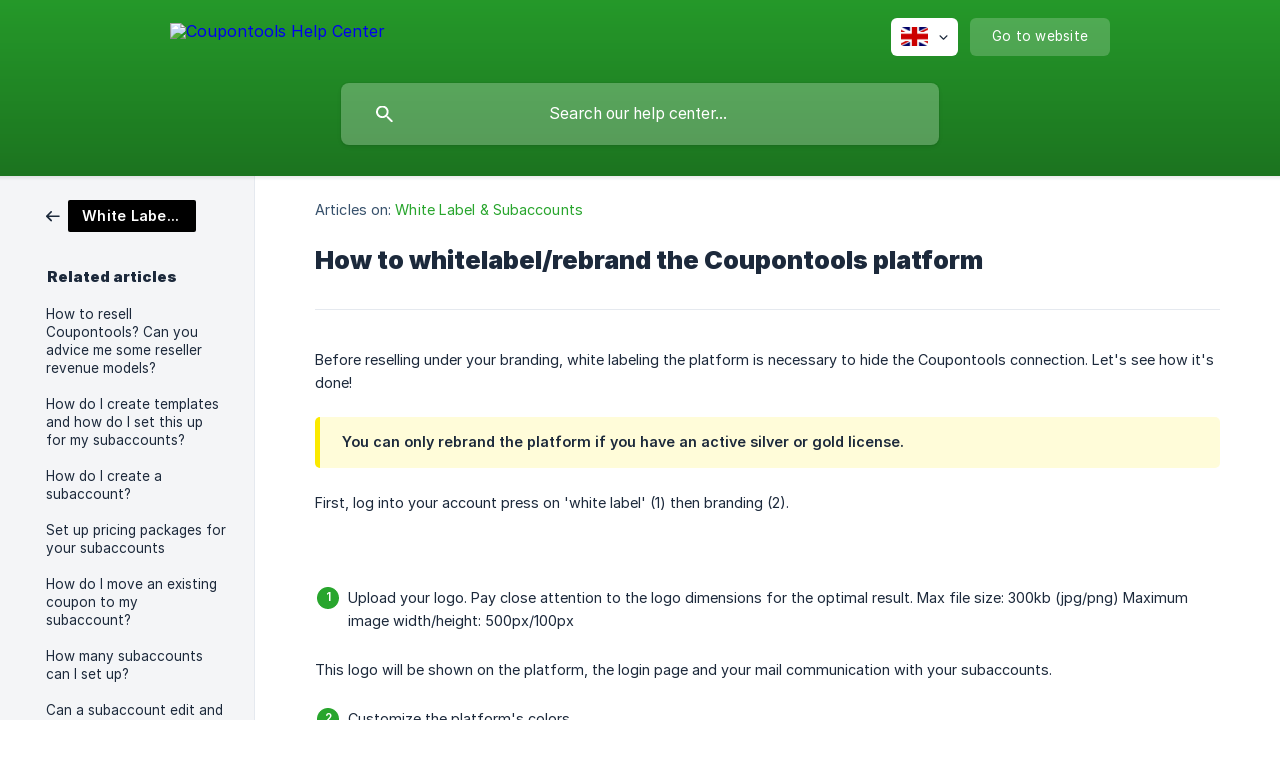

--- FILE ---
content_type: text/html; charset=utf-8
request_url: https://help.coupontools.com/en/article/how-to-whitelabelrebrand-the-coupontools-platform-1ffkksk/
body_size: 4912
content:
<!DOCTYPE html><html lang="en" dir="ltr"><head><meta http-equiv="Content-Type" content="text/html; charset=utf-8"><meta name="viewport" content="width=device-width, initial-scale=1"><meta property="og:locale" content="en"><meta property="og:site_name" content="Coupontools Help Center"><meta property="og:type" content="website"><link rel="icon" href="https://image.crisp.chat/avatar/website/4c94d613-6092-46b6-ad41-f072f701fb9e/512/?1763715856083" type="image/png"><link rel="apple-touch-icon" href="https://image.crisp.chat/avatar/website/4c94d613-6092-46b6-ad41-f072f701fb9e/512/?1763715856083" type="image/png"><meta name="msapplication-TileColor" content="#28A52D"><meta name="msapplication-TileImage" content="https://image.crisp.chat/avatar/website/4c94d613-6092-46b6-ad41-f072f701fb9e/512/?1763715856083"><style type="text/css">*::selection {
  background: rgba(40, 165, 45, .2);
}

.csh-theme-background-color-default {
  background-color: #28A52D;
}

.csh-theme-background-color-light {
  background-color: #F4F5F7;
}

.csh-theme-background-color-light-alpha {
  background-color: rgba(244, 245, 247, .4);
}

.csh-button.csh-button-accent {
  background-color: #28A52D;
}

.csh-article .csh-article-content article a {
  color: #28A52D;
}

.csh-article .csh-article-content article .csh-markdown.csh-markdown-title.csh-markdown-title-h1 {
  border-color: #28A52D;
}

.csh-article .csh-article-content article .csh-markdown.csh-markdown-code.csh-markdown-code-inline {
  background: rgba(40, 165, 45, .075);
  border-color: rgba(40, 165, 45, .2);
  color: #28A52D;
}

.csh-article .csh-article-content article .csh-markdown.csh-markdown-list .csh-markdown-list-item:before {
  background: #28A52D;
}</style><title>How to whitelabel/rebrand the Coupontools platform
 | Coupontools Help Center</title><script type="text/javascript">window.$crisp = [];

CRISP_WEBSITE_ID = "4c94d613-6092-46b6-ad41-f072f701fb9e";

CRISP_RUNTIME_CONFIG = {
  locale : "en"
};

(function(){d=document;s=d.createElement("script");s.src="https://client.crisp.chat/l.js";s.async=1;d.getElementsByTagName("head")[0].appendChild(s);})();
</script><meta name="description" content="Before reselling under your branding, white labeling the platform is necessary to hide the Coupontools connection. Let's see how it's done!"><meta property="og:title" content="How to whitelabel/rebrand the Coupontools platform"><meta property="og:description" content="Before reselling under your branding, white labeling the platform is necessary to hide the Coupontools connection. Let's see how it's done!"><meta property="og:url" content="https://help.coupontools.com/en/article/how-to-whitelabelrebrand-the-coupontools-platform-1ffkksk/"><link rel="canonical" href="https://help.coupontools.com/en/article/how-to-whitelabelrebrand-the-coupontools-platform-1ffkksk/"><link rel="stylesheet" href="https://static.crisp.help/stylesheets/libs/libs.min.css?cca2211f2ccd9cb5fb332bc53b83aaf4c" type="text/css"/><link rel="stylesheet" href="https://static.crisp.help/stylesheets/site/common/common.min.css?ca10ef04f0afa03de4dc66155cd7f7cf7" type="text/css"/><link rel="stylesheet" href="https://static.crisp.help/stylesheets/site/article/article.min.css?cfcf77a97d64c1cccaf0a3f413d2bf061" type="text/css"/><script src="https://static.crisp.help/javascripts/libs/libs.min.js?c2b50f410e1948f5861dbca6bbcbd5df9" type="text/javascript"></script><script src="https://static.crisp.help/javascripts/site/common/common.min.js?c86907751c64929d4057cef41590a3137" type="text/javascript"></script><script src="https://static.crisp.help/javascripts/site/article/article.min.js?c482d30065e2a0039a69f04e84d9f3fc9" type="text/javascript"></script></head><body><header role="banner"><div class="csh-wrapper"><div class="csh-header-main"><a href="/en/" role="none" class="csh-header-main-logo"><img src="https://storage.crisp.chat/users/helpdesk/website/4c4cc617dc0a0c00/logo_coupontools_d34kjr.png" alt="Coupontools Help Center"></a><div role="none" class="csh-header-main-actions"><div data-expanded="false" role="none" onclick="CrispHelpdeskCommon.toggle_language()" class="csh-header-main-actions-locale"><div class="csh-header-main-actions-locale-current"><span data-country="gb" class="csh-flag"><span class="csh-flag-image"></span></span></div><ul><li><a href="/de/" data-current="false" role="none" class="csh-font-sans-regular"><span data-country="de" class="csh-flag"><span class="csh-flag-image"></span></span>German</a></li><li><a href="/en/" data-current="true" role="none" class="csh-font-sans-medium"><span data-country="gb" class="csh-flag"><span class="csh-flag-image"></span></span>English</a></li><li><a href="/es/" data-current="false" role="none" class="csh-font-sans-regular"><span data-country="es" class="csh-flag"><span class="csh-flag-image"></span></span>Spanish</a></li><li><a href="/nl/" data-current="false" role="none" class="csh-font-sans-regular"><span data-country="nl" class="csh-flag"><span class="csh-flag-image"></span></span>Dutch</a></li></ul></div><a href="https://coupontools.com/" target="_blank" rel="noopener noreferrer" role="none" class="csh-header-main-actions-website"><span class="csh-header-main-actions-website-itself csh-font-sans-regular">Go to website</span></a></div><span class="csh-clear"></span></div><form action="/en/includes/search/" role="search" onsubmit="return false" data-target-suggest="/en/includes/suggest/" data-target-report="/en/includes/report/" data-has-emphasis="false" data-has-focus="false" data-expanded="false" data-pending="false" class="csh-header-search"><span class="csh-header-search-field"><input type="search" name="search_query" autocomplete="off" autocorrect="off" autocapitalize="off" maxlength="100" placeholder="Search our help center..." aria-label="Search our help center..." role="searchbox" onfocus="CrispHelpdeskCommon.toggle_search_focus(true)" onblur="CrispHelpdeskCommon.toggle_search_focus(false)" onkeydown="CrispHelpdeskCommon.key_search_field(event)" onkeyup="CrispHelpdeskCommon.type_search_field(this)" onsearch="CrispHelpdeskCommon.search_search_field(this)" class="csh-font-sans-regular"><span class="csh-header-search-field-autocomplete csh-font-sans-regular"></span><span class="csh-header-search-field-ruler"><span class="csh-header-search-field-ruler-text csh-font-sans-semibold"></span></span></span><div class="csh-header-search-results"></div></form></div><div data-tile="connections" data-has-banner="true" class="csh-header-background csh-theme-background-color-default"><span style="background-image: url('https://storage.crisp.chat/users/helpdesk/website/4c4cc617dc0a0c00/bg_footer_ohaa1v.png');" class="csh-header-background-banner"></span></div></header><div id="body" class="csh-theme-background-color-light csh-body-full"><div class="csh-wrapper csh-wrapper-full csh-wrapper-large"><div class="csh-article"><aside role="complementary"><div class="csh-aside"><div class="csh-article-category csh-navigation"><a href="/en/category/white-label-and-subaccounts-1cnlqiu/" role="link" class="csh-navigation-back csh-navigation-back-item"><span style="background-color: #000000;" data-has-category="true" class="csh-category-badge csh-font-sans-medium">White Label &amp; Subaccounts</span></a></div><p class="csh-aside-title csh-text-wrap csh-font-sans-bold">Related articles</p><ul role="list"><li role="listitem"><a href="/en/article/how-to-resell-coupontools-can-you-advice-me-some-reseller-revenue-models-gz1at5/" role="link" class="csh-aside-spaced csh-text-wrap csh-font-sans-regular">How to resell Coupontools? Can you advice me some reseller revenue models?</a></li><li role="listitem"><a href="/en/article/how-do-i-create-templates-and-how-do-i-set-this-up-for-my-subaccounts-18uewk4/" role="link" class="csh-aside-spaced csh-text-wrap csh-font-sans-regular">How do I create templates and how do I set this up for my subaccounts?</a></li><li role="listitem"><a href="/en/article/how-do-i-create-a-subaccount-17oqu8f/" role="link" class="csh-aside-spaced csh-text-wrap csh-font-sans-regular">How do I create a subaccount?</a></li><li role="listitem"><a href="/en/article/set-up-pricing-packages-for-your-subaccounts-1btfsle/" role="link" class="csh-aside-spaced csh-text-wrap csh-font-sans-regular">Set up pricing packages for your subaccounts</a></li><li role="listitem"><a href="/en/article/how-do-i-move-an-existing-coupon-to-my-subaccount-poyze8/" role="link" class="csh-aside-spaced csh-text-wrap csh-font-sans-regular">How do I move an existing coupon to my subaccount?</a></li><li role="listitem"><a href="/en/article/how-many-subaccounts-can-i-set-up-ot2l3k/" role="link" class="csh-aside-spaced csh-text-wrap csh-font-sans-regular">How many subaccounts can I set up?</a></li><li role="listitem"><a href="/en/article/can-a-subaccount-edit-and-make-a-coupon-1pchcpg/" role="link" class="csh-aside-spaced csh-text-wrap csh-font-sans-regular">Can a subaccount edit and make a coupon?</a></li><li role="listitem"><a href="/en/article/configure-payment-settings-for-packages-az9rqb/" role="link" class="csh-aside-spaced csh-text-wrap csh-font-sans-regular">Configure payment settings for packages</a></li></ul></div></aside><div role="main" class="csh-article-content csh-article-content-split"><div class="csh-article-content-wrap"><article class="csh-text-wrap"><div role="heading" class="csh-article-content-header"><div class="csh-article-content-header-metas"><div class="csh-article-content-header-metas-category csh-font-sans-regular">Articles on:<span> </span><a href="/en/category/white-label-and-subaccounts-1cnlqiu/" role="link">White Label &amp; Subaccounts</a></div></div><h1 class="csh-font-sans-bold">How to whitelabel/rebrand the Coupontools platform</h1></div><div role="article" class="csh-article-content-text csh-article-content-text-large"><p><span>Before reselling under your branding, white labeling the platform is necessary to hide the Coupontools connection. Let's see how it's done!</span></p><p><br></p><span class="csh-markdown csh-markdown-emphasis csh-font-sans-medium" data-type="||"><span>You can only rebrand the platform if you have an active silver or gold license.</span></span><p><br></p><p><span>First, log into your account press on 'white label' (1) then branding (2). </span></p><p><br></p><p><br></p><p><span class="csh-markdown csh-markdown-image"><img src="https://storage.crisp.chat/users/helpdesk/website/4c4cc617dc0a0c00/whitelabelbranding_143uenp.png" alt="" loading="lazy"></span></p><p><br></p><ol class="csh-markdown csh-markdown-list csh-markdown-list-ordered"><li value="1" class="csh-markdown csh-markdown-list-item"><span>Upload your logo. Pay close attention to the logo dimensions for the optimal result. Max file size: 300kb (jpg/png) Maximum image width/height: 500px/100px</span></li></ol><p><br></p><p><span>This logo will be shown on the platform, the login page and your mail communication with your subaccounts.</span></p><p><br></p><ol class="csh-markdown csh-markdown-list csh-markdown-list-ordered" start="2"><li value="2" class="csh-markdown csh-markdown-list-item"><span>Customize the platform's colors.</span></li></ol><p><br></p><ul class="csh-markdown csh-markdown-list csh-markdown-list-unordered"><li value="1" class="csh-markdown csh-markdown-list-item"><span>Primary button color: the main color of a button when selected.</span></li><li value="2" class="csh-markdown csh-markdown-list-item"><span>Primary button color: hover = Color that becomes visible when you hover your cursor over the button that's selected.</span></li><li value="3" class="csh-markdown csh-markdown-list-item"><span>Menu button color: main color of menu buttons when not selected.</span></li><li value="4" class="csh-markdown csh-markdown-list-item"><span>Menu button color hover: when you're hovering over a menu button that you haven't selected yet.</span></li><li value="5" class="csh-markdown csh-markdown-list-item"><span>Background color: of the menu tab.</span></li></ul><p><br></p><p><br></p><ol class="csh-markdown csh-markdown-list csh-markdown-list-ordered" start="3"><li value="3" class="csh-markdown csh-markdown-list-item"><span>Login page </span></li></ol><p><span>You're only allowed to customize the login page if you have an active custom domain license. An active custom domain license allows you to:</span></p><p><br></p><ul class="csh-markdown csh-markdown-list csh-markdown-list-unordered"><li value="1" class="csh-markdown csh-markdown-list-item"><span>Upload a custom login page background.</span></li><li value="2" class="csh-markdown csh-markdown-list-item"><span>Display a custom domain as login domain.</span></li></ul><p><br></p><span class="csh-markdown csh-markdown-emphasis csh-font-sans-medium" data-type="|"><span>Purchase your custom domain license at your admin account's plans &amp; prices.</span></span><p><br></p><ol class="csh-markdown csh-markdown-list csh-markdown-list-ordered" start="4"><li value="4" class="csh-markdown csh-markdown-list-item"><span>Powered by</span></li></ol><p><span>The powered by settings are visible in your digital campaigns, the platform but also your mailing communication with your subaccounts.</span></p><p><br></p><span class="csh-markdown csh-markdown-emphasis csh-font-sans-medium" data-type="||"><span>Keep in mind you can only customize the login URL and the background image if you have an active custom domain.</span></span><p><br></p><p><br></p><p><br></p><p><br></p><p><br></p><p><br></p><p><br></p><p><br></p><p><br></p><p><br></p><p><br></p><p><br></p><p><br></p><span class="csh-markdown csh-markdown-line csh-article-content-separate csh-article-content-separate-top"></span><p class="csh-article-content-updated csh-text-wrap csh-font-sans-light">Updated on: 04/05/2023</p><span class="csh-markdown csh-markdown-line csh-article-content-separate csh-article-content-separate-bottom"></span></div></article><section data-has-answer="false" role="none" class="csh-article-rate"><div class="csh-article-rate-ask csh-text-wrap"><p class="csh-article-rate-title csh-font-sans-medium">Was this article helpful?</p><ul><li><a href="#" role="button" aria-label="Yes" onclick="CrispHelpdeskArticle.answer_feedback(true); return false;" class="csh-button csh-button-grey csh-button-small csh-font-sans-medium">Yes</a></li><li><a href="#" role="button" aria-label="No" onclick="CrispHelpdeskArticle.answer_feedback(false); return false;" class="csh-button csh-button-grey csh-button-small csh-font-sans-medium">No</a></li></ul></div><div data-is-open="false" class="csh-article-rate-feedback-wrap"><div data-had-error="false" class="csh-article-rate-feedback-container"><form action="https://help.coupontools.com/en/article/how-to-whitelabelrebrand-the-coupontools-platform-1ffkksk/feedback/" method="post" onsubmit="CrispHelpdeskArticle.send_feedback_comment(this); return false;" data-is-locked="false" class="csh-article-rate-feedback"><p class="csh-article-rate-feedback-title csh-font-sans-bold">Share your feedback</p><textarea name="feedback_comment" cols="1" rows="1" maxlength="200" placeholder="Explain shortly what you think about this article.
We may get back to you." onkeyup="CrispHelpdeskArticle.type_feedback_comment(event)" class="csh-article-rate-feedback-field csh-font-sans-regular"></textarea><div class="csh-article-rate-feedback-actions"><button type="submit" role="button" aria-label="Send My Feedback" data-action="send" class="csh-button csh-button-accent csh-font-sans-medium">Send My Feedback</button><a href="#" role="button" aria-label="Cancel" onclick="CrispHelpdeskArticle.cancel_feedback_comment(); return false;" data-action="cancel" class="csh-button csh-button-grey csh-font-sans-medium">Cancel</a></div></form></div></div><div data-is-satisfied="true" class="csh-article-rate-thanks"><p class="csh-article-rate-title csh-article-rate-thanks-title csh-font-sans-semibold">Thank you!</p><div class="csh-article-rate-thanks-smiley csh-article-rate-thanks-smiley-satisfied"><span data-size="large" data-name="blushing" class="csh-smiley"></span></div><div class="csh-article-rate-thanks-smiley csh-article-rate-thanks-smiley-dissatisfied"><span data-size="large" data-name="thumbs-up" class="csh-smiley"></span></div></div></section></div></div></div></div></div><footer role="contentinfo"><div class="csh-footer-ask"><div class="csh-wrapper"><div class="csh-footer-ask-text"><p class="csh-footer-ask-text-title csh-text-wrap csh-font-sans-bold">Not finding what you are looking for?</p><p class="csh-footer-ask-text-label csh-text-wrap csh-font-sans-regular">Chat with us or send us an email.</p></div><ul class="csh-footer-ask-buttons"><li><a aria-label="Chat with us" href="#" role="button" onclick="CrispHelpdeskCommon.open_chatbox(); return false;" class="csh-button csh-button-accent csh-button-icon-chat csh-button-has-left-icon csh-font-sans-regular">Chat with us</a></li><li><a aria-label="Send us an email" href="mailto:support@coupontools.com" role="button" class="csh-button csh-button-accent csh-button-icon-email csh-button-has-left-icon csh-font-sans-regular">Send us an email</a></li></ul></div></div><div class="csh-footer-copyright csh-footer-copyright-separated"><div class="csh-wrapper"><span class="csh-footer-copyright-brand"><span class="csh-font-sans-regular">© 2026</span><img src="https://storage.crisp.chat/users/helpdesk/website/4c4cc617dc0a0c00/logo_grey_1ttdpsm.png" alt="Coupontools Help Center"></span></div></div></footer></body></html>